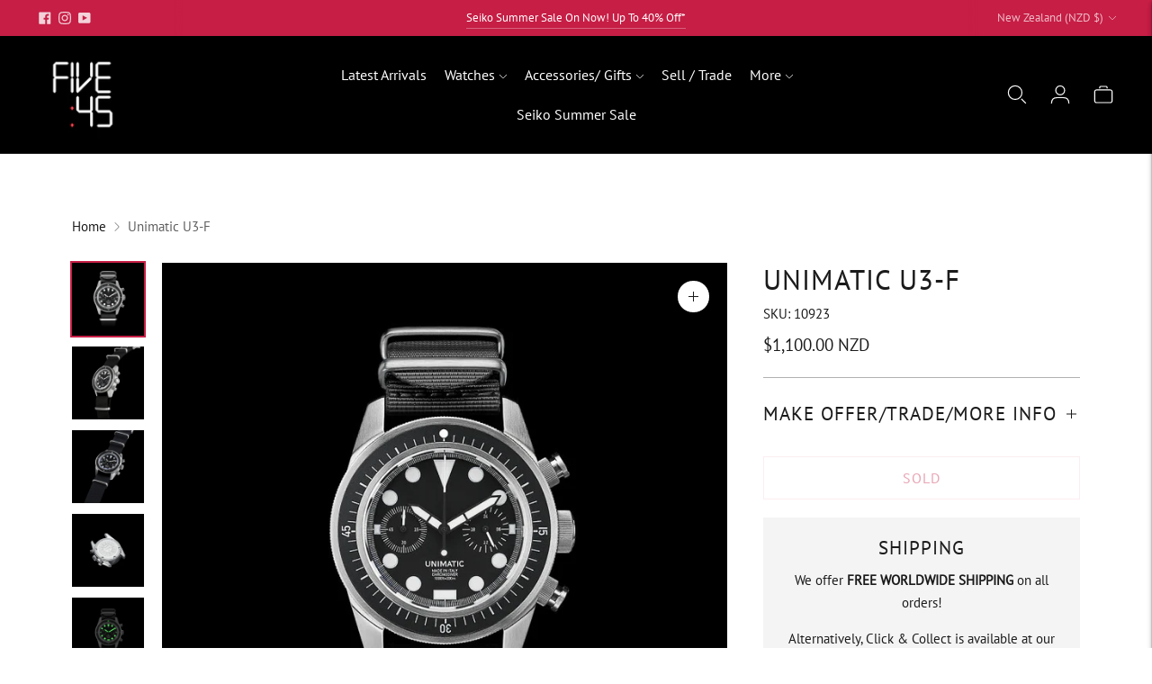

--- FILE ---
content_type: text/javascript; charset=utf-8
request_url: https://fivefortyfive.nz/products/unimatic-u3-f.js
body_size: 1087
content:
{"id":4529269899352,"title":"Unimatic U3-F","handle":"unimatic-u3-f","description":"\u003cp class=\"p1\"\u003e\u003cspan class=\"s1\"\u003eBrand: Unimatic\u003c\/span\u003e\u003c\/p\u003e\n\u003cp class=\"p1\"\u003eModel: U3 F Limited Edition of 600 pieces.\u003c\/p\u003e\n\u003cmeta charset=\"utf-8\"\u003e\n\u003cp class=\"p1\"\u003e\u003cspan\u003eMovement: \u003c\/span\u003e\u003cspan\u003eAutomatic calibre Seiko NH35A 21600bph\u003c\/span\u003e\u003c\/p\u003e\n\u003cp class=\"p1\"\u003eCase diameter: 40mm\u003c\/p\u003e\n\u003cmeta charset=\"utf-8\"\u003e\n\u003cp\u003eCase: 316 stainless steel case brushed finish\u003c\/p\u003e\n\u003cp\u003eGlass: 2.5mm thick double domed sapphire anti-reflective coating on lens inner-side\u003c\/p\u003e\n\u003cp class=\"p1\"\u003eBracelet\/strap: Black heavy-duty Unimatic nylon nato strap\u003c\/p\u003e\n\u003cp class=\"p1\"\u003eCondition: New\u003c\/p\u003e\n\u003cp class=\"p1\"\u003eWater resistant: 300m\u003c\/p\u003e\n\u003cp class=\"p1\"\u003eBox and papers:  tough case, warranty card with unique ID seal\u003c\/p\u003e\n\u003cp class=\"p1\"\u003eFACTORY \u003cspan style=\"color: #ff2a00;\"\u003eWARRANTY\u003c\/span\u003e 2 YEARS \u003c\/p\u003e\n\u003cp\u003eThe Unimatic Made in Italy chrono-diver watch, built with a 300M diving grade water resistance. It features a two-eyed black matte dial with Super-LumiNova® C1 white, silver dial trims and a black aluminium professional diver insert with raised lume dot.\u003c\/p\u003e\n\u003cp class=\"p1\"\u003e\u003cspan class=\"s1\"\u003eComes on a black heavy-duty nylon nato strap with stainless steel brushed hardware signed Unimatic. The case design blends iconic references with neat technical solutions to offer both performances and complete aesthetic experience: the recessed caseback and the oversized screw-down chrono pushers meet the most comfortable and curved case ever made by Unimatic, combining our signature vintage dimension with a bold presence on the wrist.\u003c\/span\u003e\u003c\/p\u003e\n\u003cp class=\"p1\"\u003e \u003c\/p\u003e\n\u003cp\u003e \u003c\/p\u003e\n\u003cp class=\"p1\"\u003e\u003cspan class=\"s1\"\u003e\u003c\/span\u003e \u003c\/p\u003e","published_at":"2020-03-12T10:03:50+13:00","created_at":"2020-03-12T10:03:50+13:00","vendor":"545","type":"General","tags":["40mm","Automatic","box and papers","Chronograph","Dive Watches","Italian","Mens","New","U3-F","Unimatic","Unimatic New","Unisex","woo_import_2"],"price":110000,"price_min":110000,"price_max":110000,"available":false,"price_varies":false,"compare_at_price":0,"compare_at_price_min":0,"compare_at_price_max":0,"compare_at_price_varies":false,"variants":[{"id":32452935745624,"title":"Default Title","option1":"Default Title","option2":null,"option3":null,"sku":"10923","requires_shipping":true,"taxable":true,"featured_image":null,"available":false,"name":"Unimatic U3-F","public_title":null,"options":["Default Title"],"price":110000,"weight":1000,"compare_at_price":0,"inventory_management":"shopify","barcode":"35745624","requires_selling_plan":false,"selling_plan_allocations":[]}],"images":["\/\/cdn.shopify.com\/s\/files\/1\/0072\/5332\/7960\/files\/ff2bd231a51a16fb384543dbca3b129fa569bfb8.jpg?v=1718415758","\/\/cdn.shopify.com\/s\/files\/1\/0072\/5332\/7960\/files\/U3-F-angle-1.jpg?v=1718415758","\/\/cdn.shopify.com\/s\/files\/1\/0072\/5332\/7960\/files\/U3-F-angle-2.jpg?v=1718415758","\/\/cdn.shopify.com\/s\/files\/1\/0072\/5332\/7960\/files\/U3-F-caseback.jpg?v=1718415758","\/\/cdn.shopify.com\/s\/files\/1\/0072\/5332\/7960\/files\/U3-F-lume.jpg?v=1718415758","\/\/cdn.shopify.com\/s\/files\/1\/0072\/5332\/7960\/files\/U3-F-side.jpg?v=1718415758","\/\/cdn.shopify.com\/s\/files\/1\/0072\/5332\/7960\/files\/Pack-01-low-2_269c83ac-65db-4d88-98c3-1051ca88b237.jpg?v=1718415758"],"featured_image":"\/\/cdn.shopify.com\/s\/files\/1\/0072\/5332\/7960\/files\/ff2bd231a51a16fb384543dbca3b129fa569bfb8.jpg?v=1718415758","options":[{"name":"Title","position":1,"values":["Default Title"]}],"url":"\/products\/unimatic-u3-f","media":[{"alt":null,"id":39674350895377,"position":1,"preview_image":{"aspect_ratio":1.0,"height":900,"width":900,"src":"https:\/\/cdn.shopify.com\/s\/files\/1\/0072\/5332\/7960\/files\/ff2bd231a51a16fb384543dbca3b129fa569bfb8.jpg?v=1718415758"},"aspect_ratio":1.0,"height":900,"media_type":"image","src":"https:\/\/cdn.shopify.com\/s\/files\/1\/0072\/5332\/7960\/files\/ff2bd231a51a16fb384543dbca3b129fa569bfb8.jpg?v=1718415758","width":900},{"alt":null,"id":39674350928145,"position":2,"preview_image":{"aspect_ratio":1.0,"height":1000,"width":1000,"src":"https:\/\/cdn.shopify.com\/s\/files\/1\/0072\/5332\/7960\/files\/U3-F-angle-1.jpg?v=1718415758"},"aspect_ratio":1.0,"height":1000,"media_type":"image","src":"https:\/\/cdn.shopify.com\/s\/files\/1\/0072\/5332\/7960\/files\/U3-F-angle-1.jpg?v=1718415758","width":1000},{"alt":null,"id":39674350993681,"position":3,"preview_image":{"aspect_ratio":1.0,"height":1000,"width":1000,"src":"https:\/\/cdn.shopify.com\/s\/files\/1\/0072\/5332\/7960\/files\/U3-F-angle-2.jpg?v=1718415758"},"aspect_ratio":1.0,"height":1000,"media_type":"image","src":"https:\/\/cdn.shopify.com\/s\/files\/1\/0072\/5332\/7960\/files\/U3-F-angle-2.jpg?v=1718415758","width":1000},{"alt":null,"id":39674351026449,"position":4,"preview_image":{"aspect_ratio":1.0,"height":1000,"width":1000,"src":"https:\/\/cdn.shopify.com\/s\/files\/1\/0072\/5332\/7960\/files\/U3-F-caseback.jpg?v=1718415758"},"aspect_ratio":1.0,"height":1000,"media_type":"image","src":"https:\/\/cdn.shopify.com\/s\/files\/1\/0072\/5332\/7960\/files\/U3-F-caseback.jpg?v=1718415758","width":1000},{"alt":null,"id":39674351091985,"position":5,"preview_image":{"aspect_ratio":1.0,"height":1000,"width":1000,"src":"https:\/\/cdn.shopify.com\/s\/files\/1\/0072\/5332\/7960\/files\/U3-F-lume.jpg?v=1718415758"},"aspect_ratio":1.0,"height":1000,"media_type":"image","src":"https:\/\/cdn.shopify.com\/s\/files\/1\/0072\/5332\/7960\/files\/U3-F-lume.jpg?v=1718415758","width":1000},{"alt":null,"id":39674351157521,"position":6,"preview_image":{"aspect_ratio":1.0,"height":1000,"width":1000,"src":"https:\/\/cdn.shopify.com\/s\/files\/1\/0072\/5332\/7960\/files\/U3-F-side.jpg?v=1718415758"},"aspect_ratio":1.0,"height":1000,"media_type":"image","src":"https:\/\/cdn.shopify.com\/s\/files\/1\/0072\/5332\/7960\/files\/U3-F-side.jpg?v=1718415758","width":1000},{"alt":null,"id":39674351321361,"position":7,"preview_image":{"aspect_ratio":1.0,"height":1000,"width":1000,"src":"https:\/\/cdn.shopify.com\/s\/files\/1\/0072\/5332\/7960\/files\/Pack-01-low-2_269c83ac-65db-4d88-98c3-1051ca88b237.jpg?v=1718415758"},"aspect_ratio":1.0,"height":1000,"media_type":"image","src":"https:\/\/cdn.shopify.com\/s\/files\/1\/0072\/5332\/7960\/files\/Pack-01-low-2_269c83ac-65db-4d88-98c3-1051ca88b237.jpg?v=1718415758","width":1000}],"requires_selling_plan":false,"selling_plan_groups":[]}